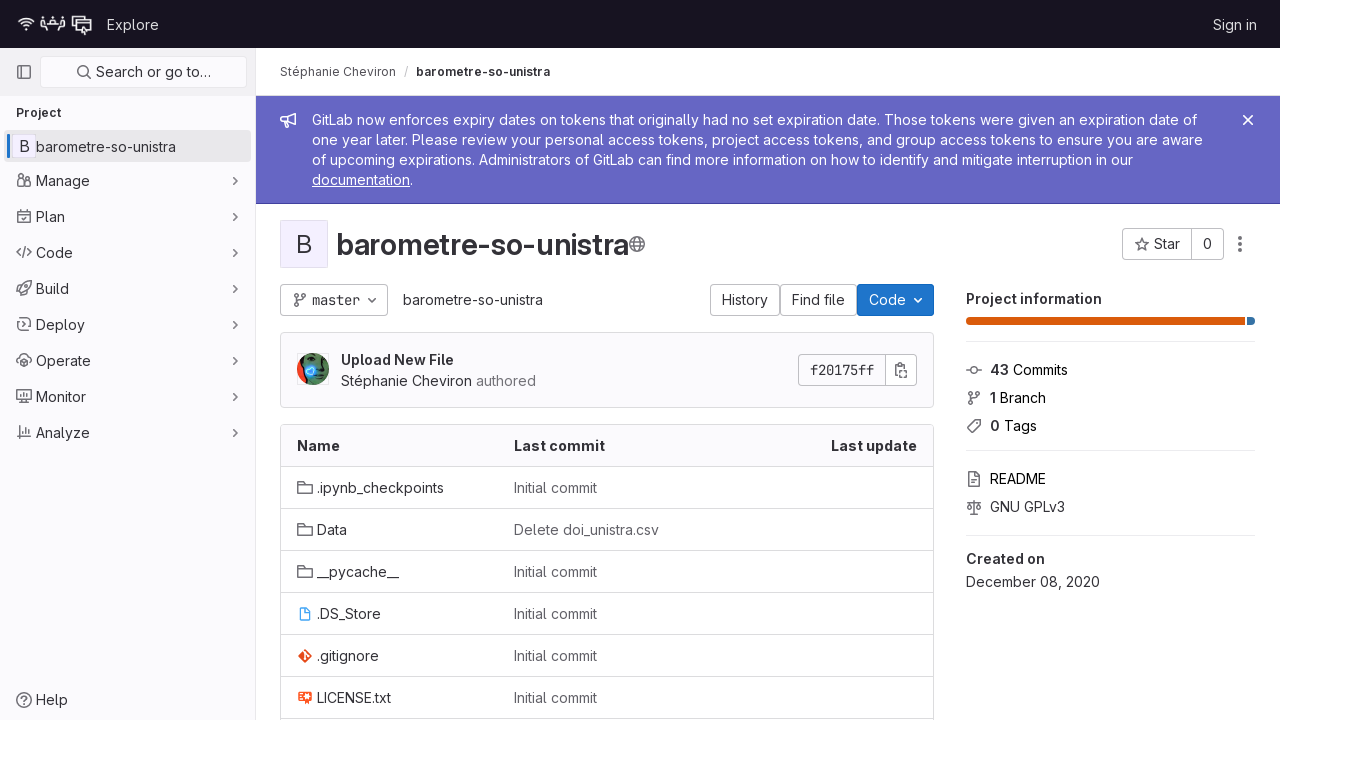

--- FILE ---
content_type: text/javascript; charset=utf-8
request_url: https://git.unistra.fr/assets/webpack/commons-pages.projects.home_panel-pages.projects.show.824a50f1.chunk.js
body_size: 9967
content:
(this.webpackJsonp=this.webpackJsonp||[]).push([[195,76],{"4wgn":function(t,e,n){"use strict";n.d(e,"a",(function(){return r})),n.d(e,"b",(function(){return i})),n.d(e,"c",(function(){return o})),n.d(e,"d",(function(){return s})),n.d(e,"e",(function(){return a})),n.d(e,"f",(function(){return c})),n.d(e,"g",(function(){return u})),n.d(e,"h",(function(){return l})),n.d(e,"i",(function(){return d})),n.d(e,"j",(function(){return h})),n.d(e,"k",(function(){return f})),n.d(e,"l",(function(){return p})),n.d(e,"m",(function(){return m})),n.d(e,"n",(function(){return b})),n.d(e,"o",(function(){return v})),n.d(e,"p",(function(){return g})),n.d(e,"q",(function(){return j})),n.d(e,"r",(function(){return O})),n.d(e,"s",(function(){return y})),n.d(e,"t",(function(){return P})),n.d(e,"u",(function(){return k})),n.d(e,"v",(function(){return S})),n.d(e,"w",(function(){return w})),n.d(e,"x",(function(){return T}));const r=3,i="Board",o="Ci::Build",s="Ci::Pipeline",a="Ci::Runner",c="Ci::Variable",u="CommitStatus",l="CustomerRelations::Contact",d="CustomerRelations::Organization",h="Discussion",f="Epic",p="Group",m="Issue",b="Iteration",v="MergeRequest",g="Milestone",j="Note",O="Packages::Package",y="Project",P="Todo",k="User",S="WorkItem",w="Organizations::Organization",T="Users::SavedReply"},T5P5:function(t,e,n){"use strict";n.r(e),n.d(e,"initHomePanel",(function(){return D}));n("byxs");var r=n("yWhq"),i=n("ewH8"),o=n("GiFX"),s=n("5v28"),a=n("NmEs"),c=n("4lAS"),u=n("LLbv"),l=n("/lV4"),d=n("1fc5"),h={components:{GlButtonGroup:d.a,GlButton:c.a},directives:{GlTooltip:u.a},inject:{forksCount:{default:0},projectFullPath:{default:""},projectForksUrl:{default:""},userForkUrl:{default:""},newForkUrl:{default:""},canReadCode:{default:!1},canCreateFork:{default:!1},canForkProject:{default:!1}},computed:{forkButtonUrl(){return this.userForkUrl||this.newForkUrl},userHasForkAccess(){return Boolean(this.userForkUrl)&&this.canReadCode},userCanFork(){return this.canReadCode&&this.canCreateFork&&this.canForkProject},forkButtonEnabled(){return this.userHasForkAccess||this.userCanFork},forkButtonTooltip(){return this.canForkProject?this.canCreateFork?this.userHasForkAccess?Object(l.g)("ProjectOverview|Go to your fork"):Object(l.g)("ProjectOverview|Create new fork"):Object(l.g)("ProjectOverview|You have reached your project limit"):Object(l.g)("ProjectOverview|You don't have permission to fork this project")}}},f=n("tBpV"),p=Object(f.a)(h,(function(){var t=this,e=t._self._c;return e("gl-button-group",{attrs:{vertical:!1}},[e("gl-button",{directives:[{name:"gl-tooltip",rawName:"v-gl-tooltip"}],attrs:{"data-testid":"fork-button",disabled:!t.forkButtonEnabled,href:t.forkButtonUrl,icon:"fork",title:t.forkButtonTooltip}},[t._v(t._s(t.s__("ProjectOverview|Fork")))]),t._v(" "),e("gl-button",{attrs:{"data-testid":"forks-count",disabled:!t.canReadCode,href:t.projectForksUrl}},[t._v(t._s(t.forksCount))])],1)}),[],!1,null,null,null).exports,m=n("sijA"),b=n("UFYv"),v=(n("TPye"),n("s1D3")),g=n("puZj"),j=n("FxFN"),O=n("4wgn"),y=n("tnyU"),P=n.n(y),k={name:"StarCount",components:{GlButton:c.a,GlButtonGroup:d.a,GlIcon:v.a},directives:{GlTooltip:u.a},inject:{projectId:{default:null},signInPath:{default:""},starCount:{default:0},starred:{default:!1},starrersPath:{default:""}},data(){return{isLoading:!1,count:this.starCount,isStarred:this.starred}},computed:{starIcon(){return this.isStarred?"star":"star-o"},starText(){return this.isStarred?Object(l.g)("ProjectOverview|Unstar"):Object(l.g)("ProjectOverview|Star")},starHref(){return Object(a.A)()?null:this.signInPath},tooltip(){return Object(a.A)()?this.starText:Object(l.g)("ProjectOverview|You must sign in to star a project")}},methods:{showToastMessage(){const t={text:Object(l.g)("ProjectOverview|Star toggle failed. Try again later."),variant:"danger"};this.$toast.show(t.text,{variant:t.variant})},async setStarStatus(){if(Object(a.A)())try{var t;const{data:e}=await this.$apollo.mutate({mutation:P.a,variables:{projectId:Object(j.b)(O.s,this.projectId),starred:!this.isStarred}});(null===(t=e.errors)||void 0===t?void 0:t.length)>0?(Object(g.a)(this.$options.name,new Error(e.errors.join(", "))),this.showToastMessage()):(this.count=e.starProject.count,this.isStarred=!this.isStarred)}catch(t){Object(g.a)(this.$options.name,t),this.showToastMessage()}}},modalId:"custom-notifications-modal"},S=Object(f.a)(k,(function(){var t=this,e=t._self._c;return e("gl-button-group",{attrs:{vertical:!1}},[e("gl-button",{directives:[{name:"gl-tooltip",rawName:"v-gl-tooltip"}],staticClass:"star-btn",attrs:{size:"medium","data-testid":"star-button",title:t.tooltip,href:t.starHref},on:{click:function(e){return t.setStarStatus()}}},[e("gl-icon",{attrs:{name:t.starIcon,size:16}}),t._v("\n    "+t._s(t.starText)+"\n  ")],1),t._v(" "),e("gl-button",{directives:[{name:"gl-tooltip",rawName:"v-gl-tooltip"}],staticClass:"star-count",attrs:{"data-testid":"star-count",size:"medium",href:t.starrersPath,title:t.s__("ProjectOverview|Starrers")}},[t._v("\n    "+t._s(t.count)+"\n  ")])],1)}),[],!1,null,null,null).exports,w={components:{ForksButton:p,GlButton:c.a,MoreActionsDropdown:m.a,NotificationsDropdown:b.a,StarCount:S},directives:{GlTooltip:u.a},inject:{adminPath:{default:""},canReadProject:{default:!1},isProjectEmpty:{default:!1},projectId:{default:""}},data:()=>({isLoggedIn:Object(a.A)()}),computed:{canForkProject(){return!this.isProjectEmpty&&Object(a.A)()&&this.canReadProject},copyProjectId(){return Object(l.h)(Object(l.g)("ProjectPage|Project ID: %{id}"),{id:this.projectId})}},i18n:{adminButtonTooltip:Object(l.a)("View project in admin area")}},T={components:{HomePanelActions:Object(f.a)(w,(function(){var t=this,e=t._self._c;return e("div",{staticClass:"gl-align-items-center gl-display-flex gl-flex-wrap gl-gap-3 gl-justify-content-md-end project-repo-buttons"},[t.adminPath?e("gl-button",{directives:[{name:"gl-tooltip",rawName:"v-gl-tooltip"}],attrs:{"aria-label":t.$options.i18n.adminButtonTooltip,href:t.adminPath,title:t.$options.i18n.adminButtonTooltip,"data-testid":"admin-button",icon:"admin"}}):t._e(),t._v(" "),t.isLoggedIn&&t.canReadProject?[e("notifications-dropdown")]:t._e(),t._v(" "),e("star-count"),t._v(" "),t.canForkProject?e("forks-button"):t._e(),t._v(" "),t.canReadProject?[e("span",{staticClass:"gl-sr-only",attrs:{itemprop:"identifier","data-testid":"project-id-content"}},[t._v("\n      "+t._s(t.copyProjectId)+"\n    ")])]:t._e(),t._v(" "),e("more-actions-dropdown")],2)}),[],!1,null,null,null).exports}},C=Object(f.a)(T,(function(){return(0,this._self._c)("home-panel-actions")}),[],!1,null,null,null).exports;i.default.use(r.a),i.default.use(o.b);const $=new o.b({defaultClient:Object(s.b)()}),D=function(){const t=document.getElementById("js-home-panel");if(null===t)return null;const{adminPath:e,canReadProject:n,isProjectEmpty:r,projectId:o,isGroup:s,leaveConfirmMessage:c,leavePath:u,requestAccessPath:l,withdrawConfirmMessage:d,withdrawPath:h,canEdit:f,editPath:p,canCreateFork:m,canForkProject:b,canReadCode:v,forksCount:g,newForkUrl:j,projectForksUrl:O,projectFullPath:y,userForkUrl:P,emailsDisabled:k,notificationDropdownItems:S,notificationHelpPagePath:w,notificationLevel:T,signInPath:D,starCount:_,starred:I,starrersPath:E}=t.dataset;return new i.default({apolloProvider:$,el:t,name:"HomePanelRoot",provide:{adminPath:e,canReadProject:Object(a.G)(n),isProjectEmpty:Object(a.G)(r),projectId:o,groupOrProjectId:o,isGroup:Object(a.G)(s),leaveConfirmMessage:c,leavePath:u,requestAccessPath:l,withdrawConfirmMessage:d,withdrawPath:h,canEdit:Object(a.G)(f),editPath:p,canCreateFork:Object(a.G)(m),canForkProject:Object(a.G)(b),canReadCode:Object(a.G)(v),forksCount:parseInt(g,10)||0,newForkUrl:j,projectForksUrl:O,projectFullPath:y,userForkUrl:P,dropdownItems:JSON.parse(S||null),emailsDisabled:Object(a.G)(k),helpPagePath:w,initialNotificationLevel:T,noFlip:!0,signInPath:D,starCount:parseInt(_,10)||0,starred:Object(a.G)(I),starrersPath:E},render:function(t){return t(C)}})}},onSc:function(t,e,n){"use strict";
/*! 
  * portal-vue © Thorsten Lünborg, 2019 
  * 
  * Version: 2.1.7
  * 
  * LICENCE: MIT 
  * 
  * https://github.com/linusborg/portal-vue
  * 
 */Object.defineProperty(e,"__esModule",{value:!0});var r,i=(r=n("ewH8"))&&"object"==typeof r&&"default"in r?r.default:r;function o(t){return(o="function"==typeof Symbol&&"symbol"==typeof Symbol.iterator?function(t){return typeof t}:function(t){return t&&"function"==typeof Symbol&&t.constructor===Symbol&&t!==Symbol.prototype?"symbol":typeof t})(t)}function s(t){return function(t){if(Array.isArray(t)){for(var e=0,n=new Array(t.length);e<t.length;e++)n[e]=t[e];return n}}(t)||function(t){if(Symbol.iterator in Object(t)||"[object Arguments]"===Object.prototype.toString.call(t))return Array.from(t)}(t)||function(){throw new TypeError("Invalid attempt to spread non-iterable instance")}()}var a="undefined"!=typeof window;function c(t,e){return e.reduce((function(e,n){return t.hasOwnProperty(n)&&(e[n]=t[n]),e}),{})}var u={},l={},d={},h=new(i.extend({data:function(){return{transports:u,targets:l,sources:d,trackInstances:a}},methods:{open:function(t){if(a){var e=t.to,n=t.from,r=t.passengers,s=t.order,c=void 0===s?1/0:s;if(e&&n&&r){var u,l={to:e,from:n,passengers:(u=r,Array.isArray(u)||"object"===o(u)?Object.freeze(u):u),order:c};-1===Object.keys(this.transports).indexOf(e)&&i.set(this.transports,e,[]);var d,h=this.$_getTransportIndex(l),f=this.transports[e].slice(0);-1===h?f.push(l):f[h]=l,this.transports[e]=(d=function(t,e){return t.order-e.order},f.map((function(t,e){return[e,t]})).sort((function(t,e){return d(t[1],e[1])||t[0]-e[0]})).map((function(t){return t[1]})))}}},close:function(t){var e=arguments.length>1&&void 0!==arguments[1]&&arguments[1],n=t.to,r=t.from;if(n&&(r||!1!==e)&&this.transports[n])if(e)this.transports[n]=[];else{var i=this.$_getTransportIndex(t);if(i>=0){var o=this.transports[n].slice(0);o.splice(i,1),this.transports[n]=o}}},registerTarget:function(t,e,n){a&&(this.trackInstances&&!n&&this.targets[t]&&console.warn("[portal-vue]: Target ".concat(t," already exists")),this.$set(this.targets,t,Object.freeze([e])))},unregisterTarget:function(t){this.$delete(this.targets,t)},registerSource:function(t,e,n){a&&(this.trackInstances&&!n&&this.sources[t]&&console.warn("[portal-vue]: source ".concat(t," already exists")),this.$set(this.sources,t,Object.freeze([e])))},unregisterSource:function(t){this.$delete(this.sources,t)},hasTarget:function(t){return!(!this.targets[t]||!this.targets[t][0])},hasSource:function(t){return!(!this.sources[t]||!this.sources[t][0])},hasContentFor:function(t){return!!this.transports[t]&&!!this.transports[t].length},$_getTransportIndex:function(t){var e=t.to,n=t.from;for(var r in this.transports[e])if(this.transports[e][r].from===n)return+r;return-1}}}))(u),f=1,p=i.extend({name:"portal",props:{disabled:{type:Boolean},name:{type:String,default:function(){return String(f++)}},order:{type:Number,default:0},slim:{type:Boolean},slotProps:{type:Object,default:function(){return{}}},tag:{type:String,default:"DIV"},to:{type:String,default:function(){return String(Math.round(1e7*Math.random()))}}},created:function(){var t=this;this.$nextTick((function(){h.registerSource(t.name,t)}))},mounted:function(){this.disabled||this.sendUpdate()},updated:function(){this.disabled?this.clear():this.sendUpdate()},beforeDestroy:function(){h.unregisterSource(this.name),this.clear()},watch:{to:function(t,e){e&&e!==t&&this.clear(e),this.sendUpdate()}},methods:{clear:function(t){var e={from:this.name,to:t||this.to};h.close(e)},normalizeSlots:function(){return this.$scopedSlots.default?[this.$scopedSlots.default]:this.$slots.default},normalizeOwnChildren:function(t){return"function"==typeof t?t(this.slotProps):t},sendUpdate:function(){var t=this.normalizeSlots();if(t){var e={from:this.name,to:this.to,passengers:s(t),order:this.order};h.open(e)}else this.clear()}},render:function(t){var e=this.$slots.default||this.$scopedSlots.default||[],n=this.tag;return e&&this.disabled?e.length<=1&&this.slim?this.normalizeOwnChildren(e)[0]:t(n,[this.normalizeOwnChildren(e)]):this.slim?t():t(n,{class:{"v-portal":!0},style:{display:"none"},key:"v-portal-placeholder"})}}),m=i.extend({name:"portalTarget",props:{multiple:{type:Boolean,default:!1},name:{type:String,required:!0},slim:{type:Boolean,default:!1},slotProps:{type:Object,default:function(){return{}}},tag:{type:String,default:"div"},transition:{type:[String,Object,Function]}},data:function(){return{transports:h.transports,firstRender:!0}},created:function(){var t=this;this.$nextTick((function(){h.registerTarget(t.name,t)}))},watch:{ownTransports:function(){this.$emit("change",this.children().length>0)},name:function(t,e){h.unregisterTarget(e),h.registerTarget(t,this)}},mounted:function(){var t=this;this.transition&&this.$nextTick((function(){t.firstRender=!1}))},beforeDestroy:function(){h.unregisterTarget(this.name)},computed:{ownTransports:function(){var t=this.transports[this.name]||[];return this.multiple?t:0===t.length?[]:[t[t.length-1]]},passengers:function(){return function(t){var e=arguments.length>1&&void 0!==arguments[1]?arguments[1]:{};return t.reduce((function(t,n){var r=n.passengers[0],i="function"==typeof r?r(e):n.passengers;return t.concat(i)}),[])}(this.ownTransports,this.slotProps)}},methods:{children:function(){return 0!==this.passengers.length?this.passengers:this.$scopedSlots.default?this.$scopedSlots.default(this.slotProps):this.$slots.default||[]},noWrapper:function(){var t=this.slim&&!this.transition;return t&&this.children().length>1&&console.warn("[portal-vue]: PortalTarget with `slim` option received more than one child element."),t}},render:function(t){var e=this.noWrapper(),n=this.children(),r=this.transition||this.tag;return e?n[0]:this.slim&&!r?t():t(r,{props:{tag:this.transition&&this.tag?this.tag:void 0},class:{"vue-portal-target":!0}},n)}}),b=0,v=["disabled","name","order","slim","slotProps","tag","to"],g=["multiple","transition"],j=i.extend({name:"MountingPortal",inheritAttrs:!1,props:{append:{type:[Boolean,String]},bail:{type:Boolean},mountTo:{type:String,required:!0},disabled:{type:Boolean},name:{type:String,default:function(){return"mounted_"+String(b++)}},order:{type:Number,default:0},slim:{type:Boolean},slotProps:{type:Object,default:function(){return{}}},tag:{type:String,default:"DIV"},to:{type:String,default:function(){return String(Math.round(1e7*Math.random()))}},multiple:{type:Boolean,default:!1},targetSlim:{type:Boolean},targetSlotProps:{type:Object,default:function(){return{}}},targetTag:{type:String,default:"div"},transition:{type:[String,Object,Function]}},created:function(){if("undefined"!=typeof document){var t=document.querySelector(this.mountTo);if(t){var e=this.$props;if(h.targets[e.name])e.bail?console.warn("[portal-vue]: Target ".concat(e.name," is already mounted.\n        Aborting because 'bail: true' is set")):this.portalTarget=h.targets[e.name];else{var n=e.append;if(n){var r="string"==typeof n?n:"DIV",i=document.createElement(r);t.appendChild(i),t=i}var o=c(this.$props,g);o.slim=this.targetSlim,o.tag=this.targetTag,o.slotProps=this.targetSlotProps,o.name=this.to,this.portalTarget=new m({el:t,parent:this.$parent||this,propsData:o})}}else console.error("[portal-vue]: Mount Point '".concat(this.mountTo,"' not found in document"))}},beforeDestroy:function(){var t=this.portalTarget;if(this.append){var e=t.$el;e.parentNode.removeChild(e)}t.$destroy()},render:function(t){if(!this.portalTarget)return console.warn("[portal-vue] Target wasn't mounted"),t();if(!this.$scopedSlots.manual){var e=c(this.$props,v);return t(p,{props:e,attrs:this.$attrs,on:this.$listeners,scopedSlots:this.$scopedSlots},this.$slots.default)}var n=this.$scopedSlots.manual({to:this.to});return Array.isArray(n)&&(n=n[0]),n||t()}});var O={install:function(t){var e=arguments.length>1&&void 0!==arguments[1]?arguments[1]:{};t.component(e.portalName||"Portal",p),t.component(e.portalTargetName||"PortalTarget",m),t.component(e.MountingPortalName||"MountingPortal",j)}};e.default=O,e.Portal=p,e.PortalTarget=m,e.MountingPortal=j,e.Wormhole=h},puZj:function(t,e,n){"use strict";n.d(e,"a",(function(){return i}));var r=n("7F3p");const i=function(t,e){r.a(e,{tags:{component:t}})}},tnyU:function(t,e){var n={kind:"Document",definitions:[{kind:"OperationDefinition",operation:"mutation",name:{kind:"Name",value:"setStarStatus"},variableDefinitions:[{kind:"VariableDefinition",variable:{kind:"Variable",name:{kind:"Name",value:"projectId"}},type:{kind:"NonNullType",type:{kind:"NamedType",name:{kind:"Name",value:"ProjectID"}}},directives:[]},{kind:"VariableDefinition",variable:{kind:"Variable",name:{kind:"Name",value:"starred"}},type:{kind:"NonNullType",type:{kind:"NamedType",name:{kind:"Name",value:"Boolean"}}},directives:[]}],directives:[],selectionSet:{kind:"SelectionSet",selections:[{kind:"Field",name:{kind:"Name",value:"starProject"},arguments:[{kind:"Argument",name:{kind:"Name",value:"input"},value:{kind:"ObjectValue",fields:[{kind:"ObjectField",name:{kind:"Name",value:"projectId"},value:{kind:"Variable",name:{kind:"Name",value:"projectId"}}},{kind:"ObjectField",name:{kind:"Name",value:"starred"},value:{kind:"Variable",name:{kind:"Name",value:"starred"}}}]}}],directives:[],selectionSet:{kind:"SelectionSet",selections:[{kind:"Field",name:{kind:"Name",value:"count"},arguments:[],directives:[]}]}}]}}],loc:{start:0,end:154}};n.loc.source={body:"mutation setStarStatus($projectId: ProjectID!, $starred: Boolean!) {\n  starProject(input: { projectId: $projectId, starred: $starred }) {\n    count\n  }\n}\n",name:"GraphQL request",locationOffset:{line:1,column:1}};var r={};function i(t,e){for(var n=0;n<t.definitions.length;n++){var r=t.definitions[n];if(r.name&&r.name.value==e)return r}}n.definitions.forEach((function(t){if(t.name){var e=new Set;!function t(e,n){if("FragmentSpread"===e.kind)n.add(e.name.value);else if("VariableDefinition"===e.kind){var r=e.type;"NamedType"===r.kind&&n.add(r.name.value)}e.selectionSet&&e.selectionSet.selections.forEach((function(e){t(e,n)})),e.variableDefinitions&&e.variableDefinitions.forEach((function(e){t(e,n)})),e.definitions&&e.definitions.forEach((function(e){t(e,n)}))}(t,e),r[t.name.value]=e}})),t.exports=n,t.exports.setStarStatus=function(t,e){var n={kind:t.kind,definitions:[i(t,e)]};t.hasOwnProperty("loc")&&(n.loc=t.loc);var o=r[e]||new Set,s=new Set,a=new Set;for(o.forEach((function(t){a.add(t)}));a.size>0;){var c=a;a=new Set,c.forEach((function(t){s.has(t)||(s.add(t),(r[t]||new Set).forEach((function(t){a.add(t)})))}))}return s.forEach((function(e){var r=i(t,e);r&&n.definitions.push(r)})),n}(n,"setStarStatus")},yWhq:function(t,e,n){"use strict";var r,i=n("0zRR"),o=n("h3Ey"),s=n("k9L7"),a=n("TjC/"),c=n("t8l0"),u=n("o/E4"),l=n("QXXq"),d=n("BrvI"),h=n("7bmO"),f=n("Jjf5"),p=n("kI/X"),m=n("aM4G"),b=n("GcM7"),v=n("onSc"),g=n("8ENL"),j=n("fkuG"),O=n("dOr5"),y=n("sOG4"),P=n("9aS3"),k=n("vI7E"),S=n("Ddgg"),w=n("ua/H"),T=n("U9NU"),C=n("P/DV"),$=n("DXSV"),D=n("6iM1"),_=n("EQ0+"),I=n("PoxK"),E=n("rydW"),F=n("1m+M"),A=n("Lgtt"),B=Object(g.c)({mixins:[_.a],data:function(){return{name:"b-toaster"}},methods:{onAfterEnter:function(t){var e=this;Object(u.B)((function(){Object(u.y)(t,"".concat(e.name,"-enter-to"))}))}},render:function(t){return t("transition-group",{props:{tag:"div",name:this.name},on:{afterEnter:this.onAfterEnter}},this.normalizeSlot())}}),x=Object(w.c)({ariaAtomic:Object(w.b)(j.r),ariaLive:Object(w.b)(j.r),name:Object(w.b)(j.r,void 0,!0),role:Object(w.b)(j.r)},i.gb),N=Object(g.c)({name:i.gb,mixins:[D.a],props:x,data:function(){return{doRender:!1,dead:!1,staticName:this.name}},beforeMount:function(){var t=this.name;this.staticName=t,v.Wormhole.hasTarget(t)?(Object(p.a)('A "<portal-target>" with name "'.concat(t,'" already exists in the document.'),i.gb),this.dead=!0):this.doRender=!0},beforeDestroy:function(){this.doRender&&this.emitOnRoot(Object(l.e)(i.gb,o.i),this.name)},destroyed:function(){var t=this.$el;t&&t.parentNode&&t.parentNode.removeChild(t)},render:function(t){var e=t("div",{class:["d-none",{"b-dead-toaster":this.dead}]});if(this.doRender){var n=t(v.PortalTarget,{staticClass:"b-toaster-slot",props:{name:this.staticName,multiple:!0,tag:"div",slim:!1,transition:B}});e=t("div",{staticClass:"b-toaster",class:[this.staticName],attrs:{id:this.staticName,role:this.role||null,"aria-live":this.ariaLive,"aria-atomic":this.ariaAtomic}},[n])}return e}});function R(t,e){var n=Object.keys(t);if(Object.getOwnPropertySymbols){var r=Object.getOwnPropertySymbols(t);e&&(r=r.filter((function(e){return Object.getOwnPropertyDescriptor(t,e).enumerable}))),n.push.apply(n,r)}return n}function H(t){for(var e=1;e<arguments.length;e++){var n=null!=arguments[e]?arguments[e]:{};e%2?R(Object(n),!0).forEach((function(e){G(t,e,n[e])})):Object.getOwnPropertyDescriptors?Object.defineProperties(t,Object.getOwnPropertyDescriptors(n)):R(Object(n)).forEach((function(e){Object.defineProperty(t,e,Object.getOwnPropertyDescriptor(n,e))}))}return t}function G(t,e,n){return e in t?Object.defineProperty(t,e,{value:n,enumerable:!0,configurable:!0,writable:!0}):t[e]=n,t}var M=Object(k.a)("visible",{type:j.g,defaultValue:!1,event:o.d}),U=M.mixin,L=M.props,V=M.prop,z=M.event,q=Object(h.k)(F.b,["href","to"]),W=Object(w.c)(Object(h.m)(H(H(H(H({},$.b),L),q),{},{appendToast:Object(w.b)(j.g,!1),autoHideDelay:Object(w.b)(j.m,5e3),bodyClass:Object(w.b)(j.e),headerClass:Object(w.b)(j.e),headerTag:Object(w.b)(j.r,"header"),isStatus:Object(w.b)(j.g,!1),noAutoHide:Object(w.b)(j.g,!1),noCloseButton:Object(w.b)(j.g,!1),noFade:Object(w.b)(j.g,!1),noHoverPause:Object(w.b)(j.g,!1),solid:Object(w.b)(j.g,!1),static:Object(w.b)(j.g,!1),title:Object(w.b)(j.r),toastClass:Object(w.b)(j.e),toaster:Object(w.b)(j.r,"b-toaster-top-right"),variant:Object(w.b)(j.r)})),i.fb),Q=Object(g.c)({name:i.fb,mixins:[C.a,$.a,U,D.a,_.a,I.a],inheritAttrs:!1,props:W,data:function(){return{isMounted:!1,doRender:!1,localShow:!1,isTransitioning:!1,isHiding:!1,order:0,dismissStarted:0,resumeDismiss:0}},computed:{toastClasses:function(){var t=this.appendToast,e=this.variant;return G({"b-toast-solid":this.solid,"b-toast-append":t,"b-toast-prepend":!t},"b-toast-".concat(e),e)},slotScope:function(){return{hide:this.hide}},computedDuration:function(){return Object(P.b)(Object(S.c)(this.autoHideDelay,0),1e3)},computedToaster:function(){return String(this.toaster)},transitionHandlers:function(){return{beforeEnter:this.onBeforeEnter,afterEnter:this.onAfterEnter,beforeLeave:this.onBeforeLeave,afterLeave:this.onAfterLeave}},computedAttrs:function(){return H(H({},this.bvAttrs),{},{id:this.safeId(),tabindex:"0"})}},watch:(r={},G(r,V,(function(t){this[t?"show":"hide"]()})),G(r,"localShow",(function(t){t!==this[V]&&this.$emit(z,t)})),G(r,"toaster",(function(){this.$nextTick(this.ensureToaster)})),G(r,"static",(function(t){t&&this.localShow&&this.ensureToaster()})),r),created:function(){this.$_dismissTimer=null},mounted:function(){var t=this;this.isMounted=!0,this.$nextTick((function(){t[V]&&Object(u.B)((function(){t.show()}))})),this.listenOnRoot(Object(l.d)(i.fb,o.L),(function(e){e===t.safeId()&&t.show()})),this.listenOnRoot(Object(l.d)(i.fb,o.t),(function(e){e&&e!==t.safeId()||t.hide()})),this.listenOnRoot(Object(l.e)(i.gb,o.i),(function(e){e===t.computedToaster&&t.hide()}))},beforeDestroy:function(){this.clearDismissTimer()},methods:{show:function(){var t=this;if(!this.localShow){this.ensureToaster();var e=this.buildEvent(o.L);this.emitEvent(e),this.dismissStarted=this.resumeDismiss=0,this.order=Date.now()*(this.appendToast?1:-1),this.isHiding=!1,this.doRender=!0,this.$nextTick((function(){Object(u.B)((function(){t.localShow=!0}))}))}},hide:function(){var t=this;if(this.localShow){var e=this.buildEvent(o.t);this.emitEvent(e),this.setHoverHandler(!1),this.dismissStarted=this.resumeDismiss=0,this.clearDismissTimer(),this.isHiding=!0,Object(u.B)((function(){t.localShow=!1}))}},buildEvent:function(t){var e=arguments.length>1&&void 0!==arguments[1]?arguments[1]:{};return new y.a(t,H(H({cancelable:!1,target:this.$el||null,relatedTarget:null},e),{},{vueTarget:this,componentId:this.safeId()}))},emitEvent:function(t){var e=t.type;this.emitOnRoot(Object(l.e)(i.fb,e),t),this.$emit(e,t)},ensureToaster:function(){if(!this.static){var t=this.computedToaster;if(!v.Wormhole.hasTarget(t)){var e=document.createElement("div");document.body.appendChild(e),Object(m.a)(this.bvEventRoot,N,{propsData:{name:t}}).$mount(e)}}},startDismissTimer:function(){this.clearDismissTimer(),this.noAutoHide||(this.$_dismissTimer=setTimeout(this.hide,this.resumeDismiss||this.computedDuration),this.dismissStarted=Date.now(),this.resumeDismiss=0)},clearDismissTimer:function(){clearTimeout(this.$_dismissTimer),this.$_dismissTimer=null},setHoverHandler:function(t){var e=this.$refs["b-toast"];Object(l.c)(t,e,"mouseenter",this.onPause,o.Q),Object(l.c)(t,e,"mouseleave",this.onUnPause,o.Q)},onPause:function(){if(!this.noAutoHide&&!this.noHoverPause&&this.$_dismissTimer&&!this.resumeDismiss){var t=Date.now()-this.dismissStarted;t>0&&(this.clearDismissTimer(),this.resumeDismiss=Object(P.b)(this.computedDuration-t,1e3))}},onUnPause:function(){this.noAutoHide||this.noHoverPause||!this.resumeDismiss?this.resumeDismiss=this.dismissStarted=0:this.startDismissTimer()},onLinkClick:function(){var t=this;this.$nextTick((function(){Object(u.B)((function(){t.hide()}))}))},onBeforeEnter:function(){this.isTransitioning=!0},onAfterEnter:function(){this.isTransitioning=!1;var t=this.buildEvent(o.M);this.emitEvent(t),this.startDismissTimer(),this.setHoverHandler(!0)},onBeforeLeave:function(){this.isTransitioning=!0},onAfterLeave:function(){this.isTransitioning=!1,this.order=0,this.resumeDismiss=this.dismissStarted=0;var t=this.buildEvent(o.s);this.emitEvent(t),this.doRender=!1},makeToast:function(t){var e=this,n=this.title,r=this.slotScope,i=Object(T.d)(this),o=[],s=this.normalizeSlot(O.B,r);s?o.push(s):n&&o.push(t("strong",{staticClass:"mr-2"},n)),this.noCloseButton||o.push(t(E.a,{staticClass:"ml-auto mb-1",on:{click:function(){e.hide()}}}));var a=t();o.length>0&&(a=t(this.headerTag,{staticClass:"toast-header",class:this.headerClass},o));var c=t(i?F.a:"div",{staticClass:"toast-body",class:this.bodyClass,props:i?Object(w.d)(q,this):{},on:i?{click:this.onLinkClick}:{}},this.normalizeSlot(O.e,r));return t("div",{staticClass:"toast",class:this.toastClass,attrs:this.computedAttrs,key:"toast-".concat(this[g.a]),ref:"toast"},[a,c])}},render:function(t){if(!this.doRender||!this.isMounted)return t();var e=this.order,n=this.static,r=this.isHiding,i=this.isStatus,o="b-toast-".concat(this[g.a]),s=t("div",{staticClass:"b-toast",class:this.toastClasses,attrs:H(H({},n?{}:this.scopedStyleAttrs),{},{id:this.safeId("_toast_outer"),role:r?null:i?"status":"alert","aria-live":r?null:i?"polite":"assertive","aria-atomic":r?null:"true"}),key:o,ref:"b-toast"},[t(A.a,{props:{noFade:this.noFade},on:this.transitionHandlers},[this.localShow?this.makeToast(t):t()])]);return t(v.Portal,{props:{name:o,to:this.computedToaster,order:e,slim:!0,disabled:n}},[s])}});function X(t,e){for(var n=0;n<e.length;n++){var r=e[n];r.enumerable=r.enumerable||!1,r.configurable=!0,"value"in r&&(r.writable=!0),Object.defineProperty(t,r.key,r)}}function J(t,e){var n=Object.keys(t);if(Object.getOwnPropertySymbols){var r=Object.getOwnPropertySymbols(t);e&&(r=r.filter((function(e){return Object.getOwnPropertyDescriptor(t,e).enumerable}))),n.push.apply(n,r)}return n}function Y(t){for(var e=1;e<arguments.length;e++){var n=null!=arguments[e]?arguments[e]:{};e%2?J(Object(n),!0).forEach((function(e){K(t,e,n[e])})):Object.getOwnPropertyDescriptors?Object.defineProperties(t,Object.getOwnPropertyDescriptors(n)):J(Object(n)).forEach((function(e){Object.defineProperty(t,e,Object.getOwnPropertyDescriptor(n,e))}))}return t}function K(t,e,n){return e in t?Object.defineProperty(t,e,{value:n,enumerable:!0,configurable:!0,writable:!0}):t[e]=n,t}function Z(t,e){(null==e||e>t.length)&&(e=t.length);for(var n=0,r=new Array(e);n<e;n++)r[n]=t[n];return r}var tt,et=["id"].concat(function(t){if(Array.isArray(t))return Z(t)}(tt=Object(h.h)(Object(h.j)(W,["static","visible"])))||function(t){if("undefined"!=typeof Symbol&&null!=t[Symbol.iterator]||null!=t["@@iterator"])return Array.from(t)}(tt)||function(t,e){if(t){if("string"==typeof t)return Z(t,e);var n=Object.prototype.toString.call(t).slice(8,-1);return"Object"===n&&t.constructor&&(n=t.constructor.name),"Map"===n||"Set"===n?Array.from(t):"Arguments"===n||/^(?:Ui|I)nt(?:8|16|32)(?:Clamped)?Array$/.test(n)?Z(t,e):void 0}}(tt)||function(){throw new TypeError("Invalid attempt to spread non-iterable instance.\nIn order to be iterable, non-array objects must have a [Symbol.iterator]() method.")}()),nt={toastContent:"default",title:"toast-title"},rt=function(t){return et.reduce((function(e,n){return Object(d.n)(t[n])||(e[n]=t[n]),e}),{})},it=Object(f.a)({plugins:{plugin:function(t){var e=t.extend({name:i.hb,extends:Q,mixins:[s.a],destroyed:function(){var t=this.$el;t&&t.parentNode&&t.parentNode.removeChild(t)},mounted:function(){var t=this,e=function(){t.localShow=!1,t.doRender=!1,t.$nextTick((function(){t.$nextTick((function(){Object(u.B)((function(){t.$destroy()}))}))}))};this.bvParent.$once(o.T,e),this.$once(o.s,e),this.listenOnRoot(Object(l.e)(i.gb,o.i),(function(n){n===t.toaster&&e()}))}}),n=function(t,n){if(!Object(p.c)("$bvToast")){var r=Object(m.a)(n,e,{propsData:Y(Y(Y({},rt(Object(c.b)(i.fb))),Object(h.j)(t,Object(h.h)(nt))),{},{static:!1,visible:!0})});Object(h.h)(nt).forEach((function(e){var i=t[e];Object(d.n)(i)||("title"===e&&Object(d.m)(i)&&(i=[n.$createElement("strong",{class:"mr-2"},i)]),r.$slots[nt[e]]=Object(a.b)(i))}));var o=document.createElement("div");document.body.appendChild(o),r.$mount(o)}},r=function(){function t(e){!function(t,e){if(!(t instanceof e))throw new TypeError("Cannot call a class as a function")}(this,t),Object(h.a)(this,{_vm:e,_root:Object(b.a)(e)}),Object(h.d)(this,{_vm:Object(h.l)(),_root:Object(h.l)()})}var e,r,s;return e=t,(r=[{key:"toast",value:function(t){var e=arguments.length>1&&void 0!==arguments[1]?arguments[1]:{};t&&!Object(p.c)("$bvToast")&&n(Y(Y({},rt(e)),{},{toastContent:t}),this._vm)}},{key:"show",value:function(t){t&&this._root.$emit(Object(l.d)(i.fb,o.L),t)}},{key:"hide",value:function(){var t=arguments.length>0&&void 0!==arguments[0]?arguments[0]:null;this._root.$emit(Object(l.d)(i.fb,o.t),t)}}])&&X(e.prototype,r),s&&X(e,s),Object.defineProperty(e,"prototype",{writable:!1}),t}();t.mixin({beforeCreate:function(){this._bv__toast=new r(this)}}),Object(h.g)(t.prototype,"$bvToast")||Object(h.e)(t.prototype,"$bvToast",{get:function(){return this&&this._bv__toast||Object(p.a)('"'.concat("$bvToast",'" must be accessed from a Vue instance "this" context.'),i.fb),this._bv__toast}})}}}),ot=Object(f.a)({components:{BToast:Q,BToaster:N},plugins:{BVToastPlugin:it}}),st=n("KFC0"),at=n.n(st),ct=n("Ge+5");const ut={autoHideDelay:5e3,toastClass:"gl-toast",isStatus:!0,noCloseButton:!0,toaster:"b-toaster-bottom-left"};let lt=0;function dt(t,e,n){const r=[t(ct.a,{class:["gl-toast-close-button","gl-close-btn-color-inherit"],on:{click:e.hide}})];return n.action&&r.splice(0,0,t("a",{role:"button",class:["gl-toast-action"],on:{click:t=>n.action.onClick(t,e)}},n.action.text)),r}function ht(t){let e=arguments.length>1&&void 0!==arguments[1]?arguments[1]:{};const n="gl-toast-"+lt;lt+=1;const r=()=>{this.$bvToast.hide(n)},i={id:n,hide:r};if(at()(e.onComplete)){const t=r=>{r.componentId===n&&(this.$root.$off("bv::toast:hidden",t),e.onComplete(r))};this.$root.$on("bv::toast:hidden",t)}return this.$bvToast.toast(t,{...ut,id:n,title:dt(this.$createElement,i,e)}),i}var ft={install(t){t.use(ot),t.mixin({beforeCreate(){this.$toast||(this.$toast={show:ht.bind(this)})}})}};e.a=ft}}]);
//# sourceMappingURL=commons-pages.projects.home_panel-pages.projects.show.824a50f1.chunk.js.map

--- FILE ---
content_type: text/javascript; charset=utf-8
request_url: https://git.unistra.fr/assets/webpack/pages.projects.show.9f549dfc.chunk.js
body_size: 5192
content:
(this.webpackJsonp=this.webpackJsonp||[]).push([[749],{"++NP":function(e,t,n){"use strict";var r=n("XBTk"),i=n("Ge+5"),a=n("4lAS"),o=n("BXQK"),s=n("Pyw5"),l=n.n(s);const d={name:"GlBanner",components:{CloseButton:i.a,GlButton:a.a,GlCard:o.a},props:{title:{type:String,required:!0},buttonAttributes:{type:Object,required:!1,default:()=>({})},buttonText:{type:String,required:!0},buttonLink:{type:String,required:!1,default:null},svgPath:{type:String,required:!1,default:null},variant:{type:String,required:!1,default:r.m[0],validator:e=>r.m.includes(e)},dismissLabel:{type:String,required:!1,default:"Dismiss"}},computed:{isIntroducing(){return this.variant===r.m[1]}},methods:{handleClose(){this.$emit("close")},primaryButtonClicked(){this.$emit("primary")}}};const u=l()({render:function(){var e=this,t=e.$createElement,n=e._self._c||t;return n("gl-card",{staticClass:"gl-pl-6 gl-pr-8 gl-py-6",class:{"gl-banner-introduction":e.isIntroducing,"gl-bg-gray-10!":!e.isIntroducing},attrs:{"body-class":"gl-display-flex gl-p-0!"}},[e.svgPath?n("div",{staticClass:"gl-banner-illustration"},[n("img",{attrs:{src:e.svgPath,alt:""}})]):e._e(),e._v(" "),n("div",{staticClass:"gl-banner-content"},[n("h2",{staticClass:"gl-banner-title"},[e._v(e._s(e.title))]),e._v(" "),e._t("default"),e._v(" "),n("gl-button",e._b({attrs:{variant:"confirm",category:"primary","data-testid":"gl-banner-primary-button",href:e.buttonLink},on:{click:e.primaryButtonClicked}},"gl-button",e.buttonAttributes,!1),[e._v(e._s(e.buttonText))]),e._v(" "),e._t("actions")],2),e._v(" "),n("close-button",{staticClass:"gl-banner-close",attrs:{label:e.dismissLabel},on:{click:e.handleClose}})],1)},staticRenderFns:[]},void 0,d,void 0,!1,void 0,!1,void 0,void 0,void 0);t.a=u},"0SQv":function(e,t,n){"use strict";n("aFm2"),n("z6RN"),n("R9qC");var r=n("hPph"),i=n.n(r),a=n("2Kqc"),o={name:"UserCalloutDismisser",props:{featureName:{type:String,required:!0},skipQuery:{type:Boolean,required:!1,default:!1}},data:()=>({currentUser:null,isDismissedLocal:!1,isLoadingMutation:!1,mutationError:null,queryError:null}),apollo:{currentUser:{query:n.n(a).a,update:e=>null==e?void 0:e.currentUser,result(e){this.$emit("queryResult",{...e,...this.slotProps})},error(e){this.queryError=e},skip(){return this.skipQuery}}},computed:{featureNameEnumValue(){return this.featureName.toUpperCase()},isLoadingQuery(){return this.$apollo.queries.currentUser.loading},isAnonUser(){return!(this.skipQuery||this.queryError||this.isLoadingQuery||this.currentUser)},isDismissedRemote(){var e,t,n=this;return(null!==(e=null===(t=this.currentUser)||void 0===t||null===(t=t.callouts)||void 0===t?void 0:t.nodes)&&void 0!==e?e:[]).some((function({featureName:e}){return e===n.featureNameEnumValue}))},isDismissed(){return this.isDismissedLocal||this.isDismissedRemote},slotProps(){const{dismiss:e,isAnonUser:t,isDismissed:n,isLoadingMutation:r,isLoadingQuery:i,mutationError:a,queryError:o,shouldShowCallout:s}=this;return{dismiss:e,isAnonUser:t,isDismissed:n,isLoadingMutation:r,isLoadingQuery:i,mutationError:a,queryError:o,shouldShowCallout:s}},shouldShowCallout(){return!(this.isLoadingQuery||this.isDismissed||this.queryError||this.isAnonUser)}},methods:{async dismiss(){this.isLoadingMutation=!0,this.isDismissedLocal=!0;try{var e,t;const{data:n}=await this.$apollo.mutate({mutation:i.a,variables:{input:{featureName:this.featureName}}}),r=null!==(e=null==n||null===(t=n.userCalloutCreate)||void 0===t?void 0:t.errors)&&void 0!==e?e:[];r.length>0&&this.onDismissalError(r)}catch(e){this.onDismissalError([e.message])}finally{this.isLoadingMutation=!1}},onDismissalError(e){this.mutationError=e}},render(){return this.$scopedSlots.default(this.slotProps)}},s=n("tBpV"),l=Object(s.a)(o,void 0,void 0,!1,null,null,null);t.a=l.exports},"0Ypr":function(e,t,n){"use strict";n.d(t,"a",(function(){return s}));n("TPye");var r=n("jlnU"),i=n("CzKS"),a=n("3twG"),o=n("/lV4");function s(e){if(!e)throw new Error("namespaceType not provided");if(!Object(a.r)("leave"))return;Object(i.b)();const t=document.querySelector(".js-leave-link");t?t.click():Object(r.createAlert)({message:Object(o.h)(Object(o.a)("You do not have permission to leave this %{namespaceType}."),{namespaceType:e})})}},"2Kqc":function(e,t){var n={kind:"Document",definitions:[{kind:"OperationDefinition",operation:"query",name:{kind:"Name",value:"getUser"},variableDefinitions:[],directives:[],selectionSet:{kind:"SelectionSet",selections:[{kind:"Field",name:{kind:"Name",value:"currentUser"},arguments:[],directives:[],selectionSet:{kind:"SelectionSet",selections:[{kind:"Field",name:{kind:"Name",value:"id"},arguments:[],directives:[]},{kind:"Field",name:{kind:"Name",value:"callouts"},arguments:[],directives:[],selectionSet:{kind:"SelectionSet",selections:[{kind:"Field",name:{kind:"Name",value:"nodes"},arguments:[],directives:[],selectionSet:{kind:"SelectionSet",selections:[{kind:"Field",name:{kind:"Name",value:"featureName"},arguments:[],directives:[]}]}}]}}]}}]}}],loc:{start:0,end:108}};n.loc.source={body:"query getUser {\n  currentUser {\n    id\n    callouts {\n      nodes {\n        featureName\n      }\n    }\n  }\n}\n",name:"GraphQL request",locationOffset:{line:1,column:1}};var r={};function i(e,t){for(var n=0;n<e.definitions.length;n++){var r=e.definitions[n];if(r.name&&r.name.value==t)return r}}n.definitions.forEach((function(e){if(e.name){var t=new Set;!function e(t,n){if("FragmentSpread"===t.kind)n.add(t.name.value);else if("VariableDefinition"===t.kind){var r=t.type;"NamedType"===r.kind&&n.add(r.name.value)}t.selectionSet&&t.selectionSet.selections.forEach((function(t){e(t,n)})),t.variableDefinitions&&t.variableDefinitions.forEach((function(t){e(t,n)})),t.definitions&&t.definitions.forEach((function(t){e(t,n)}))}(e,t),r[e.name.value]=t}})),e.exports=n,e.exports.getUser=function(e,t){var n={kind:e.kind,definitions:[i(e,t)]};e.hasOwnProperty("loc")&&(n.loc=e.loc);var a=r[t]||new Set,o=new Set,s=new Set;for(a.forEach((function(e){s.add(e)}));s.size>0;){var l=s;s=new Set,l.forEach((function(e){o.has(e)||(o.add(e),(r[e]||new Set).forEach((function(e){s.add(e)})))}))}return o.forEach((function(t){var r=i(e,t);r&&n.definitions.push(r)})),n}(n,"getUser")},302:function(e,t,n){n("HVBj"),n("gjpc"),e.exports=n("PkLN")},BXQK:function(e,t,n){"use strict";var r=n("Pyw5");const i={name:"GlCard",props:{headerClass:{type:[String,Object,Array],required:!1,default:""},bodyClass:{type:[String,Object,Array],required:!1,default:""},footerClass:{type:[String,Object,Array],required:!1,default:""}}};const a=n.n(r)()({render:function(){var e=this,t=e.$createElement,n=e._self._c||t;return n("div",{staticClass:"gl-card"},[e.$scopedSlots.header?n("div",{staticClass:"gl-card-header",class:e.headerClass},[e._t("header")],2):e._e(),e._v(" "),n("div",{staticClass:"gl-card-body",class:e.bodyClass},[e._t("default")],2),e._v(" "),e.$scopedSlots.footer?n("div",{staticClass:"gl-card-footer",class:e.footerClass},[e._t("footer")],2):e._e()])},staticRenderFns:[]},void 0,i,void 0,!1,void 0,!1,void 0,void 0,void 0);t.a=a},PkLN:function(e,t,n){"use strict";n.r(t);var r=n("ewH8"),i=n("Erny"),a=n("CX32"),o=n("QRtj"),s=n("dsWN"),l=n("30su"),d=n("MV2A"),u=n("qLpH"),c={components:{GlAlert:s.a,GlSprintf:l.a,GlLink:d.a},inject:["message"],docsLink:Object(u.a)("user/infrastructure/clusters/migrate_to_gitlab_agent.md"),deprecationEpic:"https://gitlab.com/groups/gitlab-org/configure/-/epics/8"},f=n("tBpV"),m=Object(f.a)(c,(function(){var e=this,t=e._self._c;return t("gl-alert",{staticClass:"gl-mt-5",attrs:{dismissible:!1,variant:"warning"}},[t("gl-sprintf",{attrs:{message:e.message},scopedSlots:e._u([{key:"link",fn:function({content:n}){return[t("gl-link",{attrs:{href:e.$options.docsLink}},[e._v(e._s(n))])]}},{key:"deprecationLink",fn:function({content:n}){return[t("gl-link",{attrs:{href:e.$options.deprecationEpic}},[e._v(e._s(n))])]}}])})],1)}),[],!1,null,null,null).exports,p=n("0Ypr"),h=n("GiFX"),v=n("5v28"),g=n("++NP"),b=n("/lV4"),y=n("ygVz"),k=n("0SQv");const w=y.b.mixin({label:"terraform_banner"});var S={name:"TerraformNotification",i18n:{title:Object(b.g)("TerraformBanner|Using Terraform? Try the GitLab Managed Terraform State"),description:Object(b.g)("TerraformBanner|The GitLab managed Terraform state backend can store your Terraform state easily and securely, and spares you from setting up additional remote resources. Its features include: versioning, encryption of the state file both in transit and at rest, locking, and remote Terraform plan/apply execution."),buttonText:Object(b.g)("TerraformBanner|Learn more about GitLab's Backend State")},components:{GlBanner:g.a,UserCalloutDismisser:k.a},mixins:[w],inject:["terraformImagePath"],computed:{docsUrl:()=>Object(u.a)("user/infrastructure/iac/terraform_state.md")},methods:{handleClose(){this.track("dismiss_banner"),this.$refs.calloutDismisser.dismiss()},buttonClick(){this.track("click_button")}}},C=Object(f.a)(S,(function(){var e=this,t=e._self._c;return t("user-callout-dismisser",{ref:"calloutDismisser",attrs:{"feature-name":"terraform_notification_dismissed"},scopedSlots:e._u([{key:"default",fn:function({shouldShowCallout:n}){return[n?t("div",{staticClass:"gl-py-5"},[t("gl-banner",{attrs:{title:e.$options.i18n.title,"button-text":e.$options.i18n.buttonText,"button-link":e.docsUrl,"svg-path":e.terraformImagePath,variant:"promotion"},on:{primary:e.buttonClick,close:e.handleClose}},[t("p",[e._v(e._s(e.$options.i18n.description))])])],1):e._e()]}}])})}),[],!1,null,null,null).exports;r.default.use(h.b);const _=new h.b({defaultClient:Object(v.b)()});var j=n("NmEs"),D=n("htAy"),N=n("4lAS"),L=n("XqDB"),q=n("CSd6");var E={components:{GlButton:N.a,UploadBlobModal:q.a},directives:{GlModal:L.a},inject:{targetBranch:{default:""},originalBranch:{default:""},canPushCode:{default:!1},path:{default:""},projectPath:{default:""}},uploadBlobModalId:"details-modal-upload-blob"},O=Object(f.a)(E,(function(){var e=this,t=e._self._c;return t("span",[t("gl-button",{directives:[{name:"gl-modal",rawName:"v-gl-modal",value:e.$options.uploadBlobModalId,expression:"$options.uploadBlobModalId"}],staticClass:"stat-link gl-px-0!",attrs:{variant:"link",icon:"upload","button-text-classes":"gl-ml-2","data-testid":"upload-file-button"}},[e._v(e._s(e.__("Upload File")))]),e._v(" "),t("upload-blob-modal",{attrs:{"modal-id":e.$options.uploadBlobModalId,"commit-message":e.__("Upload New File"),"target-branch":e.targetBranch,"original-branch":e.originalBranch,"can-push-code":e.canPushCode,path:e.path}})],1)}),[],!1,null,null,null).exports;var B=n("bGfL"),U=n("b4aW"),A=n("y2bm"),P=n("ZFQw"),x=n("T5P5");document.getElementById("js-tree-list")&&Promise.all([n.e(2),n.e(75),n.e(135),n.e(210)]).then(n.bind(null,"WyuF")).then((function({default:e}){e()})).catch((function(){})),document.querySelector(".blob-viewer")&&Promise.resolve().then(n.bind(null,"MA/v")).then((function({BlobViewer:e}){new e})).catch((function(){})),document.querySelector(".project-show-activity")&&n.e(229).then(n.bind(null,"XSeh")).then((function({default:e}){new e})).catch((function(){})),Object(i.a)(a.a),function(){const e=document.querySelector(".js-upload-file-trigger");if(!e)return!1;const{targetBranch:t,originalBranch:n,canPushCode:i,path:a,projectPath:o}=e.dataset;new r.default({el:e,router:Object(D.a)(o,n),provide:{targetBranch:t,originalBranch:n,canPushCode:Object(j.G)(i),path:a,projectPath:o},render:e=>e(O)})}(),function(){const e=document.querySelector(".js-clusters-deprecation-alert");if(!e)return!1;const{message:t}=e.dataset;new r.default({el:e,name:"ClustersDeprecationAlertRoot",provide:{message:t},render:function(e){return e(m)}})}(),function(){const e=document.querySelector(".js-terraform-notification");if(!e)return!1;const{terraformImagePath:t}=e.dataset;new r.default({el:e,apolloProvider:_,provide:{terraformImagePath:t},render:function(e){return e(C)}})}(),Object(B.a)(),Object(U.a)(),Object(x.initHomePanel)(),document.querySelector(".js-autodevops-banner")&&n.e(792).then(n.bind(null,"eRnp")).then((function({default:e}){new e({setCalloutPerProject:!1,className:"js-autodevops-banner"})})).catch((function(){})),Object(p.a)("project");!function(){const e=document.querySelector("#js-project-show-empty-page #js-code-dropdown");if(!e)return!1;const{sshUrl:t,httpUrl:n,kerberosUrl:i}=e.dataset;new r.default({el:e,render:e=>e(A.a,{props:{sshUrl:t,httpUrl:n,kerberosUrl:i}})})}(),Object(P.a)(),Object(o.a)()},ZFQw:function(e,t,n){"use strict";n.d(t,"a",(function(){return c}));n("ZzK0"),n("z6RN"),n("BzOf"),n("byxs");var r=n("ewH8"),i=(n("3UXl"),n("iyoE"),n("Bo17")),a=n("fSQg"),o=n("LLbv"),s=n("/lV4"),l={components:{GlDisclosureDropdown:i.a,GlDisclosureDropdownGroup:a.a},directives:{GlTooltip:o.a},props:{downloadLinks:{type:Array,required:!0},downloadArtifacts:{type:Array,required:!0},cssClass:{type:String,required:!1,default:""}},computed:{hasDownloadLinks(){return this.downloadLinks.length},hasDownloadArtifacts(){return this.downloadArtifacts.length},showDownloadArtifactsBorder(){return this.hasDownloadLinks>0},sourceCodeGroup(){const e=this.downloadLinks.map((function(e){return{text:e.text,href:e.path,extraAttrs:{rel:"nofollow",download:""}}}));return{name:this.$options.i18n.downloadSourceCode,items:e}},artifactsGroup(){const e=this.downloadArtifacts.map((function(e){return{text:e.text,href:e.path,extraAttrs:{rel:"nofollow",download:""}}}));return{name:this.$options.i18n.downloadArtifacts,items:e}}},methods:{closeDropdown(){this.$refs.dropdown.close()}},i18n:{defaultLabel:Object(s.a)("Download"),downloadSourceCode:Object(s.a)("Download source code"),downloadArtifacts:Object(s.a)("Download artifacts")}},d=n("tBpV"),u=Object(d.a)(l,(function(){var e=this,t=e._self._c;return t("gl-disclosure-dropdown",{directives:[{name:"gl-tooltip",rawName:"v-gl-tooltip.hover",modifiers:{hover:!0}}],ref:"dropdown",class:e.cssClass,attrs:{"toggle-text":e.$options.i18n.defaultLabel,title:e.$options.i18n.defaultLabel,category:"secondary",placement:"right",icon:"download","text-sr-only":"","fluid-width":"","data-testid":"download-source-code-button","auto-close":!1}},[e.hasDownloadLinks?t("gl-disclosure-dropdown-group",{attrs:{group:e.sourceCodeGroup,"data-testid":"source-code-group"},on:{action:e.closeDropdown}}):e._e(),e._v(" "),e.hasDownloadArtifacts?t("gl-disclosure-dropdown-group",{attrs:{group:e.artifactsGroup,bordered:e.showDownloadArtifactsBorder,"data-testid":"artifacts-group"},on:{action:e.closeDropdown}}):e._e()],1)}),[],!1,null,null,null).exports;function c(){return document.querySelectorAll(".js-source-code-dropdown").forEach((function(e,t){const{downloadLinks:n,downloadArtifacts:i,cssClass:a}=e.dataset;return new r.default({el:e,name:"SourceCodeDropdown"+(t+1),provide:{downloadLinks:n,downloadArtifacts:i,cssClass:a},render:e=>e(u,{props:{downloadLinks:JSON.parse(n)||[],downloadArtifacts:JSON.parse(i)||[],cssClass:a}})})}))}},hPph:function(e,t){var n={kind:"Document",definitions:[{kind:"OperationDefinition",operation:"mutation",name:{kind:"Name",value:"dismissUserCallout"},variableDefinitions:[{kind:"VariableDefinition",variable:{kind:"Variable",name:{kind:"Name",value:"input"}},type:{kind:"NonNullType",type:{kind:"NamedType",name:{kind:"Name",value:"UserCalloutCreateInput"}}},directives:[]}],directives:[],selectionSet:{kind:"SelectionSet",selections:[{kind:"Field",name:{kind:"Name",value:"userCalloutCreate"},arguments:[{kind:"Argument",name:{kind:"Name",value:"input"},value:{kind:"Variable",name:{kind:"Name",value:"input"}}}],directives:[],selectionSet:{kind:"SelectionSet",selections:[{kind:"Field",name:{kind:"Name",value:"errors"},arguments:[],directives:[]},{kind:"Field",name:{kind:"Name",value:"userCallout"},arguments:[],directives:[],selectionSet:{kind:"SelectionSet",selections:[{kind:"Field",name:{kind:"Name",value:"dismissedAt"},arguments:[],directives:[]},{kind:"Field",name:{kind:"Name",value:"featureName"},arguments:[],directives:[]}]}}]}}]}}],loc:{start:0,end:177}};n.loc.source={body:"mutation dismissUserCallout($input: UserCalloutCreateInput!) {\n  userCalloutCreate(input: $input) {\n    errors\n    userCallout {\n      dismissedAt\n      featureName\n    }\n  }\n}\n",name:"GraphQL request",locationOffset:{line:1,column:1}};var r={};function i(e,t){for(var n=0;n<e.definitions.length;n++){var r=e.definitions[n];if(r.name&&r.name.value==t)return r}}n.definitions.forEach((function(e){if(e.name){var t=new Set;!function e(t,n){if("FragmentSpread"===t.kind)n.add(t.name.value);else if("VariableDefinition"===t.kind){var r=t.type;"NamedType"===r.kind&&n.add(r.name.value)}t.selectionSet&&t.selectionSet.selections.forEach((function(t){e(t,n)})),t.variableDefinitions&&t.variableDefinitions.forEach((function(t){e(t,n)})),t.definitions&&t.definitions.forEach((function(t){e(t,n)}))}(e,t),r[e.name.value]=t}})),e.exports=n,e.exports.dismissUserCallout=function(e,t){var n={kind:e.kind,definitions:[i(e,t)]};e.hasOwnProperty("loc")&&(n.loc=e.loc);var a=r[t]||new Set,o=new Set,s=new Set;for(a.forEach((function(e){s.add(e)}));s.size>0;){var l=s;s=new Set,l.forEach((function(e){o.has(e)||(o.add(e),(r[e]||new Set).forEach((function(e){s.add(e)})))}))}return o.forEach((function(t){var r=i(e,t);r&&n.definitions.push(r)})),n}(n,"dismissUserCallout")}},[[302,1,0,2,3,8,22,45,88,83,87,107,134,130,204,195]]]);
//# sourceMappingURL=pages.projects.show.9f549dfc.chunk.js.map